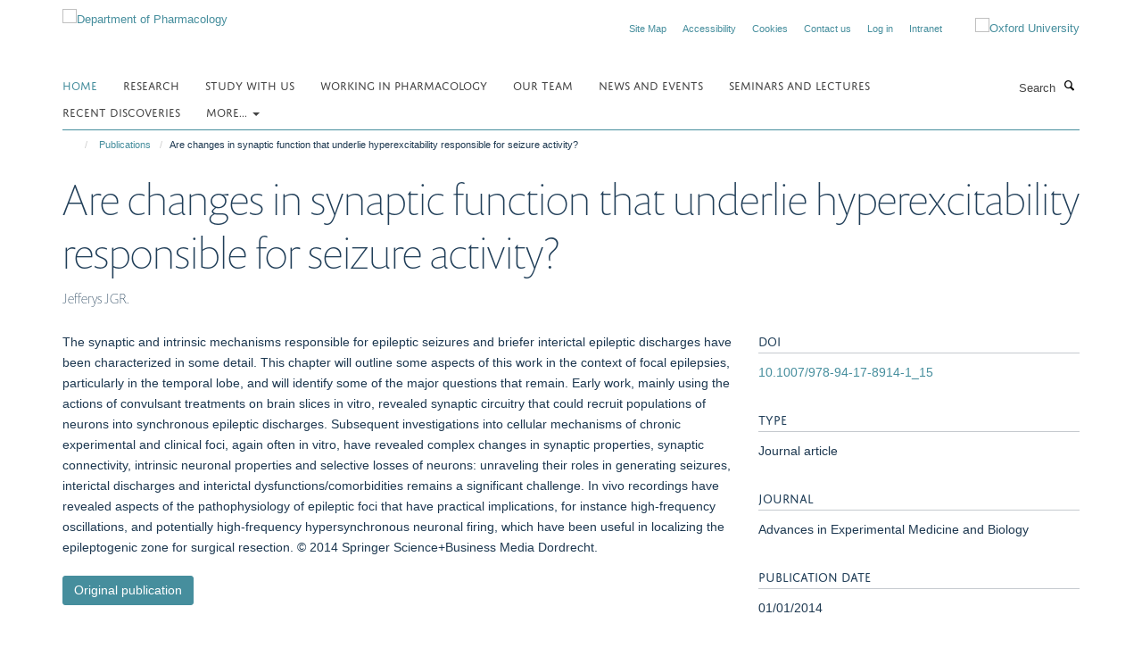

--- FILE ---
content_type: application/x-javascript;charset=utf-8
request_url: https://www.pharm.ox.ac.uk/portal_javascripts/Turnkey%20Theme/plone_javascript_variables-cachekey-6cd979f3ded19532a774d6537af3c2ee.js
body_size: 328
content:

/* - plone_javascript_variables.js - */
// https://www.pharm.ox.ac.uk/portal_javascripts/plone_javascript_variables.js?original=1
var portal_url='https://www.pharm.ox.ac.uk';var form_modified_message='Your form has not been saved. All changes you have made will be lost.';var form_resubmit_message='You already clicked the submit button. Do you really want to submit this form again?';var external_links_open_new_window='false';var mark_special_links='True';var ajax_noresponse_message='No response from server. Please try again later.';
